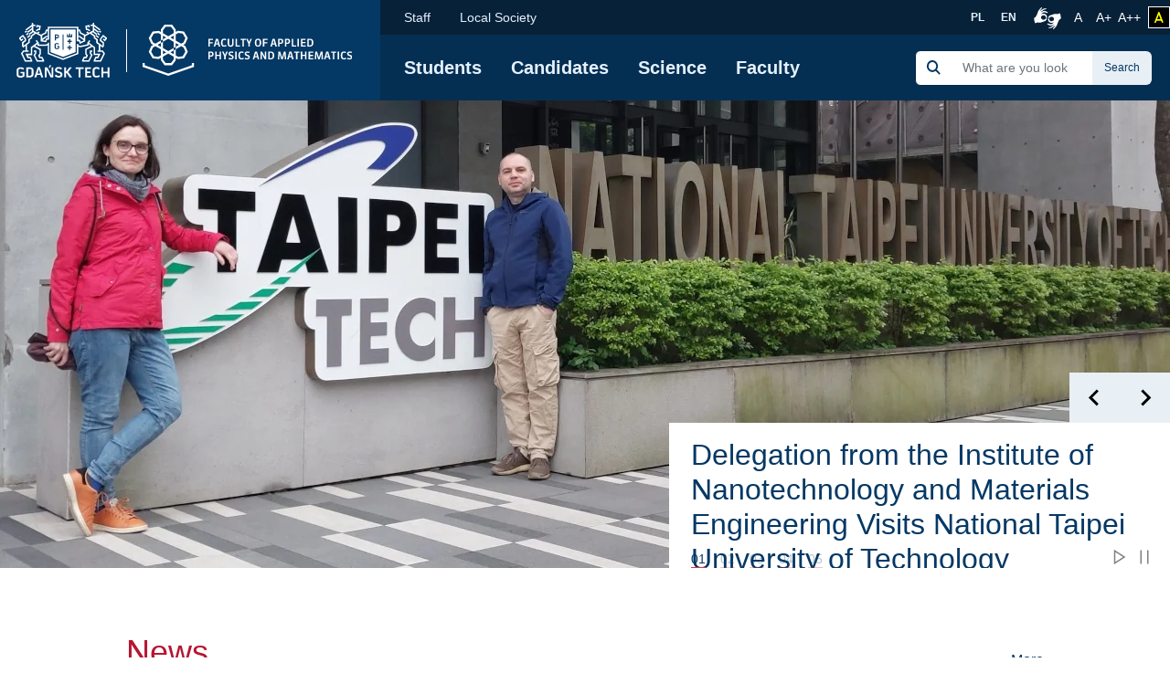

--- FILE ---
content_type: text/html; charset=UTF-8
request_url: https://ftims.pg.edu.pl/en/?page=6
body_size: 54046
content:
<!DOCTYPE html>
<html lang="en" dir="ltr" prefix="content: http://purl.org/rss/1.0/modules/content/  dc: http://purl.org/dc/terms/  foaf: http://xmlns.com/foaf/0.1/  og: http://ogp.me/ns#  rdfs: http://www.w3.org/2000/01/rdf-schema#  schema: http://schema.org/  sioc: http://rdfs.org/sioc/ns#  sioct: http://rdfs.org/sioc/types#  skos: http://www.w3.org/2004/02/skos/core#  xsd: http://www.w3.org/2001/XMLSchema# ">
<head>

  <meta charset="utf-8" />
<link rel="shortlink" href="https://ftims.pg.edu.pl/en" />
<link rel="canonical" href="https://ftims.pg.edu.pl/en" />
<meta name="MobileOptimized" content="width" />
<meta name="HandheldFriendly" content="true" />
<meta name="viewport" content="width=device-width, initial-scale=1.0" />
<link rel="icon" href="/themes/custom/politechnika_gdanska/favicon.ico" type="image/vnd.microsoft.icon" />

    <title>Homepage | Faculty of Applied Physics and Mathematics at the Gdańsk University of Technology</title>
    <link rel="apple-touch-icon" sizes="180x180" href="https://ftims.pg.edu.pl/themes/custom/politechnika_gdanska/apple-touch-icon.png">
<link rel="icon" type="image/png" sizes="32x32" href="https://ftims.pg.edu.pl/themes/custom/politechnika_gdanska/favicon-32x32.png">
<link rel="icon" type="image/png" sizes="16x16" href="https://ftims.pg.edu.pl/themes/custom/politechnika_gdanska/favicon-16x16.png">
<link rel="manifest" href="https://ftims.pg.edu.pl/themes/custom/politechnika_gdanska/site.webmanifest">
<link rel="mask-icon" href="https://ftims.pg.edu.pl/themes/custom/politechnika_gdanska/safari-pinned-tab.svg" color="#000">
<meta name="msapplication-TileColor" content="#0265f5">
<meta name="theme-color" content="#ffffff">
    <link rel="stylesheet" media="all" href="https://pg.edu.pl/files/ftims/css/css_81C68Acsyf4aa9FTu4BCNn_MtDKoNKAapyvakxUToUw.css" />
<link rel="stylesheet" media="all" href="https://pg.edu.pl/files/ftims/css/css_8PQd4ok3IeoyY5h0LRxx0BZ_tSmrA6R4QRnO3g_qhzg.css" />

    

    <meta property="og:title" content="Homepage | Faculty of Applied Physics and Mathematics at the Gdańsk University of Technology" />
    <meta property="og:url" content="https://ftims.pg.edu.pl/en" />
    <meta property="og:locale" content="en" />
    <meta property="og:locale:alternate" content="pl" />
    <meta property="og:type" content="website" />
    <meta property="og:description" content="" />

          <meta property="og:image" content="https://ftims.pg.edu.pl/themes/custom/politechnika_gdanska/images/open-graph/pg-preview-image-en" />
        <link rel="alternate" hreflang="en" href="https://ftims.pg.edu.pl/en/homepage"/>
          <link rel="alternate" hreflang="pl" href="https://ftims.pg.edu.pl/"/>
        <link rel="preconnect" href="https://fonts.gstatic.com">
    <link href="https://fonts.googleapis.com/css2?family=Open+Sans:wght@600&display=swap" rel="stylesheet">
    <meta name="google-site-verification" content="vXRAZ-rX3epUaVWUveBH342mHB2Ad8Y36sxHZIOa5OE" />
    <meta name="deklaracja-dostępności" content="https://pg.edu.pl/deklaracja-dostepnosci">
    <script>
  (function(w,d,s,l,i){w[l]=w[l]||[];w[l].push({'gtm.start':
      new Date().getTime(),event:'gtm.js'});var f=d.getElementsByTagName(s)[0],
    j=d.createElement(s),dl=l!='dataLayer'?'&l='+l:'';j.async=true;j.src=
    'https://www.googletagmanager.com/gtm.js?id='+i+dl;f.parentNode.insertBefore(j,f);
  })(window,document,'script','dataLayer','GTM-5KXDQ3H');
</script>

    </head>
<body class="ftims path-frontpage page-node-type-site">
    <noscript>
  <iframe src="https://www.googletagmanager.com/ns.html?id=GTM-5KXDQ3H" height="0" width="0" style="display:none;visibility:hidden"></iframe>
</noscript>

<ul class="skip-links list-unstyled ">
  <li><a href="#main-nav" class="visually-hidden focusable">Skip to the main menu</a></li>
  <li><a href="#" class="visually-hidden focusable" onclick="document.getElementById('edit-keys--2').focus();">Skip to search</a></li>
  <li><a href="#content" class="visually-hidden focusable">Skip to content</a></li>
  </ul>

<h1 class="sr-only">Homepage | Faculty of Applied Physics and Mathematics at the Gdańsk University of Technology</h1>


  <div class="dialog-off-canvas-main-canvas" data-off-canvas-main-canvas>
      <script type="application/ld+json">
  {
    "@id": "https://ftims.pg.edu.pl",
    "@context": "https://schema.org",
    "@type": "CollegeOrUniversity",
    "name": "Politechnika Gdańska",
    "slogan": "Historia mądrością, przyszłość wyzwaniem",
    "url": "https://pg.edu.pl/",
    "logo": "https://ftims.pg.edu.pl/themes/custom/politechnika_gdanska/images/data-types/logo-pl.jpg",
    "startDate": "1945",
    "sameAs": [
      "https://www.facebook.com/PolitechnikaGdanska",
      "https://www.instagram.com/politechnika_gdanska/",
      "https://www.youtube.com/user/politechnikagdanska",
      "https://www.linkedin.com/school/politechnika-gda%C5%84ska/",
      "https://pl.wikipedia.org/wiki/Politechnika_Gda%C5%84ska"
    ],
    "address": {
      "@type": "PostalAddress",
      "streetAddress": "Gabriela Narutowicza 11/12",
      "addressLocality": "Gdańsk",
      "addressRegion": "Pomorskie",
      "postalCode": "80-233",
      "addressCountry": "PL"
    },
    "contactPoint": [
      {
        "@type": "ContactPoint",
        "telephone": "583471100",
        "contactType": "Infolinia"
      },{
        "@type": "ContactPoint",
        "telephone": "583486700",
        "contactType": "Informacje o rekrutacji"
      }
    ],
    "hasMap": "https://campus.pg.edu.pl/",
    "geo": {
      "@type": "GeoCoordinates",
      "latitude": 54.370867,
      "longitude": 18.616314290832513
    }
  }
</script>


  <script type="application/ld+json">
    {
      "@context": "https://schema.org",
      "@type": "WebSite",
      "url": "https://ftims.pg.edu.pl/en",
      "potentialAction": {
        "@type": "SearchAction",
        "target": {
          "@type": "EntryPoint",
          "urlTemplate": "https://ftims.pg.edu.pl/search/global?keys={search_term_string}"
        },
        "query-input": "required name=search_term_string"
      }
    }
  </script>



  <header class="mobile-header d-xl-none ">
    <!-- mobile header -->
    <div class="row no-gutters mobile-logo">
      <div class="col justify-content-between align-items-center d-flex">
        <div class="d-flex mobile-logo-graphics">
                                    <a href="https://pg.edu.pl/en" class="d-inline-block pg-main-logo">
                <img src="/themes/custom/politechnika_gdanska/images/pg-mobile-logotyp.svg" alt=" Home - Gdańsk University of Technology">
              </a>
                      
                      <a href="https://ftims.pg.edu.pl/en" class="d-inline-block pg-faculty-logo">
              <img src="/themes/custom/politechnika_gdanska/images/pg-mobile-logotyp-ftims-en.svg" alt=" Home - Faculty of Applied Physics and Mathematics">
            </a>
                  </div>

        <button class="hamburger hamburger--collapse collapsed" type="button" data-toggle="collapse"
                data-target="#mobile-navigation" aria-controls="mobile-navigation" aria-expanded="false"
                aria-label="Mobile navigation">
          <div class="hamburger-box">
            <div class="hamburger-inner"></div>
          </div>
        </button>
      </div>
    </div>
    <div class="row no-gutters collapse" id="mobile-navigation">
      <div class="col">
          <div>
    <div class="search-group ml-xl-4 ml-xxl-0 mb-xl-2 mb-xxl-0">
  <form block="formularzwyszukiwania" action="/en/search/global" method="get" id="search-block-form" accept-charset="UTF-8">
  <div class="input-group">
            <div class="input-group-prepend">
              <span class="input-group-text"><img src="https://pg.edu.pl/themes/custom/politechnika_gdanska/images/icon/search-s.svg" alt="Search"></span>
            </div><div class="js-form-item form-item js-form-type-search form-item-keys js-form-item-keys form-no-label">
      <label for="edit-keys" class="visually-hidden">Search</label>
        <input title="Enter the terms you wish to search for." class="form-control search rounded-0 form-search" placeholder="What are you looking for?" data-drupal-selector="edit-keys" type="search" id="edit-keys" name="keys" value="" size="15" maxlength="128" />

        </div>
<div class="input-group-append"><input class="btn btn-search button js-form-submit form-submit" data-drupal-selector="edit-actions" type="submit" id="edit-actions" value="Search" />
</div>
        </div>
</form>

</div>

      
<nav class="mobile-menu">
            <ul block="mainmenu_mobile" class="list-group list-group-flush level-0">
            <li class="list-group-item">
        <a href="https://ftims.pg.edu.pl/en/students" data-drupal-link-system-path="node/16">Students</a>
              </li>
          <li class="list-group-item">
        <a href="https://ftims.pg.edu.pl/en/candidates" data-drupal-link-system-path="node/19">Candidates</a>
              </li>
          <li class="list-group-item">
        <a href="https://ftims.pg.edu.pl/en/science" data-drupal-link-system-path="node/15">Science</a>
              </li>
          <li class="list-group-item">
        <a href="https://ftims.pg.edu.pl/en/faculty" data-drupal-link-system-path="node/14">Faculty</a>
              </li>
      </ul>
    
</nav>


  
      
<nav class="mobile-secondmenu">
          <ul block="secondmenu_mobile" class="list-group list-group-flush level-0">
            <li class="list-group-item">
        <a href="https://ftims.pg.edu.pl/en/staff" data-drupal-link-system-path="node/18">Staff</a>
              </li>
          <li class="list-group-item">
        <a href="https://ftims.pg.edu.pl/en/local-society" data-drupal-link-system-path="node/20">Local Society</a>
                            <button class="btn btn-link show-hide collapsed" data-toggle="collapse" href="#menu-second-0-2" role="button" aria-expanded="false" aria-controls="menu-second-0-2">
            <img src="/themes/custom/politechnika_gdanska/images/icon/chevron-down.svg" alt="" aria-hidden="true">
            <span class="sr-only">expand / hide next menu level</span>
          </button>
                    <ul class="list-group list-group-flush collapse level-1" id="menu-second-0-2">
              <li class="list-group-item">
        <a href="https://ftims.pg.edu.pl/en/local-society/graduates" data-drupal-link-system-path="node/21">Graduates</a>
              </li>
      </ul>
    
              </li>
      </ul>
    
</nav>


  <div class="language-switcher-language-entity block block-language block-language-blocklanguage-interface" id="block-przelacznikwersjijezykowej" role="navigation">
  
    
      <ul class="list-unstyled language-select"><li class="">
        <a  hreflang="pl" data-drupal-link-system-path="node/1" class="pl" href="https://ftims.pg.edu.pl/">
            PL
        </a>
      </li><li class="">
        <a  hreflang="en" data-drupal-link-system-path="node/2" class="en" href="https://ftims.pg.edu.pl/en/homepage">
            EN
        </a>
      </li></ul>
  </div>

  </div>

      </div>
    </div>
  </header>

  <header class="desktop-header d-none d-xl-block ">
    <!-- desktop header -->
    <div class="container-wide">
      <div class="row no-gutters">
        <div class="col-auto d-flex align-items-center header-logo">

                      <a href="https://pg.edu.pl/en/" class="pg-main-logo-en">
              <img src="/themes/custom/politechnika_gdanska/images/pg-logotyp-eng.svg" alt=" Home - Gdańsk University of Technology">
            </a>
          
                                    <a href="https://ftims.pg.edu.pl/en" class="pg-faculty-logo-en">
                          <img src="/themes/custom/politechnika_gdanska/images/pg-logotyp-ftims-en.svg" alt=" Home - Faculty of Applied Physics and Mathematics">
            </a>
            
        </div>
        <div class="col d-flex flex-column">
          <div class="small-bar d-flex align-items-center justify-content-end">

                
      
<nav class="second-nav mr-auto">
        
        <ul block="secondmenu" class="list-unstyled list-inline m-0 mr-auto">
    
                <li class="list-inline-item">
            <a href="https://ftims.pg.edu.pl/en/staff" data-drupal-link-system-path="node/18">Staff</a>
            </li>
                <li class="list-inline-item">
            <a href="https://ftims.pg.edu.pl/en/local-society" data-drupal-link-system-path="node/20">Local Society</a>
                  
          <ul class="list-unstyled next-level rounded-bottom">
    
                  <li>
            <a href="https://ftims.pg.edu.pl/en/local-society/graduates" data-drupal-link-system-path="node/21">Graduates</a>
            </li>
    
    </ul>
  

            </li>
    
    </ul>
  

</nav>


  <div class="language-switcher-language-entity block block-language block-language-blocklanguage-interface" id="block-language-switcher" role="navigation">
  
    
      <ul class="list-unstyled language-select"><li class="">
        <a  hreflang="pl" data-drupal-link-system-path="node/1" class="pl" href="https://ftims.pg.edu.pl/">
            PL
        </a>
      </li><li class="">
        <a  hreflang="en" data-drupal-link-system-path="node/2" class="en" href="https://ftims.pg.edu.pl/en/homepage">
            EN
        </a>
      </li></ul>
  </div>



            <a class="migam_icon" href="https://tlumacz.migam.org/nrUOObPmBSjThPHoLNRG" rel="nofollow">
              <img src="/themes/custom/politechnika_gdanska/images/migam_icon.svg" alt="">
              <span class="sr-only">Connection with a sign language interpreter</span>
            </a>

            <ul class="list-unstyled list-inline p-0 m-0">
              <li class="list-inline-item mr-0">
                <a class="fontsize-block" href="https://ftims.pg.edu.pl/en/homepage?fontsize=fontsize-normal" rel="nofollow">
                  A
                  <span class="sr-only">Font size normal</span>
                </a>
              </li>
              <li class="list-inline-item mr-0">
                <a class="fontsize-block" href="https://ftims.pg.edu.pl/en/homepage?fontsize=fontsize-medium" rel="nofollow">
                  A+
                  <span class="sr-only">Font size medium</span>
                </a>
              </li>
              <li class="list-inline-item mr-2">
                <a class="fontsize-block" href="https://ftims.pg.edu.pl/en/homepage?fontsize=fontsize-large" rel="nofollow">
                  A++
                  <span class="sr-only">Font size large</span>
                </a>
              </li>
            </ul>
            <a class="contrast-block contrast-change-link" href="https://ftims.pg.edu.pl/en/homepage?contrast=contrast-yb" rel="nofollow">
              <i class="fa-solid fa-a" aria-hidden="true"></i>
              <span class="sr-only">change contrast</span>
            </a>

          </div>
          <div
            class="main-bar d-flex flex-grow-1 flex-wrap flex-xl-row align-items-xl-center justify-content-xl-left justify-content-xxl-between align-items-xl-left">

                
      
<nav id="main-nav"  class="main-nav">
    
        <ul block="mainmenu_desktop" class="list-unstyled list-inline m-0">
    
                <li class="list-inline-item">
            <a href="https://ftims.pg.edu.pl/en/students" data-drupal-link-system-path="node/16">Students</a>
            </li>
                <li class="list-inline-item">
            <a href="https://ftims.pg.edu.pl/en/candidates" data-drupal-link-system-path="node/19">Candidates</a>
            </li>
                <li class="list-inline-item">
            <a href="https://ftims.pg.edu.pl/en/science" data-drupal-link-system-path="node/15">Science</a>
            </li>
                <li class="list-inline-item">
            <a href="https://ftims.pg.edu.pl/en/faculty" data-drupal-link-system-path="node/14">Faculty</a>
            </li>
    
  </ul>
  

</nav>


  <div class="search-group ml-xl-4 ml-xxl-0 mb-xl-2 mb-xxl-0">
  <form block="politechnika_gdanska_search" action="/en/search/global" method="get" id="search-block-form--2" accept-charset="UTF-8">
  <div class="input-group">
            <div class="input-group-prepend">
              <span class="input-group-text"><img src="https://pg.edu.pl/themes/custom/politechnika_gdanska/images/icon/search-s.svg" alt="Search"></span>
            </div><div class="js-form-item form-item js-form-type-search form-item-keys js-form-item-keys form-no-label">
      <label for="edit-keys--2" class="visually-hidden">Search</label>
        <input title="Enter the terms you wish to search for." class="form-control search rounded-0 form-search" placeholder="What are you looking for?" data-drupal-selector="edit-keys" type="search" id="edit-keys--2" name="keys" value="" size="15" maxlength="128" />

        </div>
<div class="input-group-append"><input class="btn btn-search button js-form-submit form-submit" data-drupal-selector="edit-actions" type="submit" id="edit-actions--2" value="Search" />
</div>
        </div>
</form>

</div>



          </div>
        </div>
      </div>
    </div>
  </header>


  

  
  <main id="content">
      <div>
    <div data-drupal-messages-fallback class="hidden"></div>
<div id="block-politechnika-gdanska-content" class="block block-system block-system-main-block">
  
    
      <article role="article" about="https://ftims.pg.edu.pl/en/homepage">
  
    

  
  
  <div>
    <div class="home-content">
  <!-- HOME PAGE -->

      <div class="views-element-container block block-views block-views-blockslider-block-1">
  
    
      <div><div class="js-view-dom-id-7f678ddb99956d0c5b7afb80ece3975a47d04d33769993cd0318c3418421d2fa">
  
  
  

  
  
  

  

<section  class="views-view-main-slider">
  <h2 class="sr-only">Featured</h2>
  <div class="container-wide">
  <div class="splide home-slider">
      <div class="splide__track">
        <!-- Slides -->
        <ul class="splide__list">
                  <li class="splide__slide">
                        <a
              
              href="https://ftims.pg.edu.pl/en/news/2025-03/delegation-institute-nanotechnology-and-materials-engineering-visits-national-taipei-university-technology"
            >
              <span class="sr-only">Delegation from the Institute of Nanotechnology and Materials Engineering Visits National Taipei University of Technology</span>
            </a>
                        <div class="splide__slide__container">
              <div class="splide__slide__image">
                
          <picture>
                  <source srcset="https://pg.edu.pl/files/ftims/styles/slider_1280x512/public/2025-03/BB%20i%20JK%20Taipei%20Tech%20slider_0.webp?itok=xcKnEl-k 1x" media="all and (min-width: 992px)" type="image/webp"/>
              <source srcset="https://pg.edu.pl/files/ftims/styles/slider_992x397/public/2025-03/BB%20i%20JK%20Taipei%20Tech%20slider_0.webp?itok=ab-UAvGW 1x" media="all and (min-width: 768px)" type="image/webp"/>
              <source srcset="https://pg.edu.pl/files/ftims/styles/slider_768x307/public/2025-03/BB%20i%20JK%20Taipei%20Tech%20slider_0.webp?itok=jiLuVr4h 1x" media="all and (min-width: 576px)" type="image/webp"/>
              <source srcset="https://pg.edu.pl/files/ftims/styles/slider_575x383/public/2025-03/BB%20i%20JK%20Taipei%20Tech%20slider_0.webp?itok=FKhBcwka 1x" media="all and (min-width: 400px)" type="image/webp"/>
              <source srcset="https://pg.edu.pl/files/ftims/styles/slider_400x266/public/2025-03/BB%20i%20JK%20Taipei%20Tech%20slider_0.webp?itok=X-odMg6t 1x" type="image/webp"/>
              <source srcset="https://pg.edu.pl/files/ftims/styles/slider_1280x512/public/2025-03/BB%20i%20JK%20Taipei%20Tech%20slider_0.jpg?itok=xcKnEl-k 1x" media="all and (min-width: 992px)" type="image/jpeg"/>
              <source srcset="https://pg.edu.pl/files/ftims/styles/slider_992x397/public/2025-03/BB%20i%20JK%20Taipei%20Tech%20slider_0.jpg?itok=ab-UAvGW 1x" media="all and (min-width: 768px)" type="image/jpeg"/>
              <source srcset="https://pg.edu.pl/files/ftims/styles/slider_768x307/public/2025-03/BB%20i%20JK%20Taipei%20Tech%20slider_0.jpg?itok=jiLuVr4h 1x" media="all and (min-width: 576px)" type="image/jpeg"/>
              <source srcset="https://pg.edu.pl/files/ftims/styles/slider_575x383/public/2025-03/BB%20i%20JK%20Taipei%20Tech%20slider_0.jpg?itok=FKhBcwka 1x" media="all and (min-width: 400px)" type="image/jpeg"/>
              <source srcset="https://pg.edu.pl/files/ftims/styles/slider_400x266/public/2025-03/BB%20i%20JK%20Taipei%20Tech%20slider_0.jpg?itok=X-odMg6t 1x" type="image/jpeg"/>
                  <img src="https://pg.edu.pl/files/ftims/styles/home_slider/public/2025-03/BB%20i%20JK%20Taipei%20Tech%20slider_0.jpg?itok=uyuEkXYh" alt="2 people in front of Taipei Tech sign" typeof="foaf:Image" class="img-fluid" />

  </picture>


  

              </div>
            </div>
            <div class="home-slider-title">
              <h3>Delegation from the Institute of Nanotechnology and Materials Engineering Visits National Taipei University of Technology</h3>
            </div>
          </li>
                  <li class="splide__slide">
                        <a
              
              href="https://ftims.pg.edu.pl/en/news/2024-09/faculty-authorities-2024-2028-term"
            >
              <span class="sr-only">Faculty Authorities for the 2024-2028 term</span>
            </a>
                        <div class="splide__slide__container">
              <div class="splide__slide__image">
                
          <picture>
                  <source srcset="https://pg.edu.pl/files/ftims/styles/slider_1280x512/public/2024-09/W%C5%82adze%20WFTiMS%20na%20korytarzu%20sliderr_0.webp?itok=DF2IwdXm 1x" media="all and (min-width: 992px)" type="image/webp"/>
              <source srcset="https://pg.edu.pl/files/ftims/styles/slider_992x397/public/2024-09/W%C5%82adze%20WFTiMS%20na%20korytarzu%20sliderr_0.webp?itok=hXpuBYam 1x" media="all and (min-width: 768px)" type="image/webp"/>
              <source srcset="https://pg.edu.pl/files/ftims/styles/slider_768x307/public/2024-09/W%C5%82adze%20WFTiMS%20na%20korytarzu%20sliderr_0.webp?itok=fTpFdZPu 1x" media="all and (min-width: 576px)" type="image/webp"/>
              <source srcset="https://pg.edu.pl/files/ftims/styles/slider_575x383/public/2024-09/W%C5%82adze%20WFTiMS%20na%20korytarzu%20sliderr_0.webp?itok=wr6Fq5fp 1x" media="all and (min-width: 400px)" type="image/webp"/>
              <source srcset="https://pg.edu.pl/files/ftims/styles/slider_400x266/public/2024-09/W%C5%82adze%20WFTiMS%20na%20korytarzu%20sliderr_0.webp?itok=Ov11a0Q7 1x" type="image/webp"/>
              <source srcset="https://pg.edu.pl/files/ftims/styles/slider_1280x512/public/2024-09/W%C5%82adze%20WFTiMS%20na%20korytarzu%20sliderr_0.jpg?itok=DF2IwdXm 1x" media="all and (min-width: 992px)" type="image/jpeg"/>
              <source srcset="https://pg.edu.pl/files/ftims/styles/slider_992x397/public/2024-09/W%C5%82adze%20WFTiMS%20na%20korytarzu%20sliderr_0.jpg?itok=hXpuBYam 1x" media="all and (min-width: 768px)" type="image/jpeg"/>
              <source srcset="https://pg.edu.pl/files/ftims/styles/slider_768x307/public/2024-09/W%C5%82adze%20WFTiMS%20na%20korytarzu%20sliderr_0.jpg?itok=fTpFdZPu 1x" media="all and (min-width: 576px)" type="image/jpeg"/>
              <source srcset="https://pg.edu.pl/files/ftims/styles/slider_575x383/public/2024-09/W%C5%82adze%20WFTiMS%20na%20korytarzu%20sliderr_0.jpg?itok=wr6Fq5fp 1x" media="all and (min-width: 400px)" type="image/jpeg"/>
              <source srcset="https://pg.edu.pl/files/ftims/styles/slider_400x266/public/2024-09/W%C5%82adze%20WFTiMS%20na%20korytarzu%20sliderr_0.jpg?itok=Ov11a0Q7 1x" type="image/jpeg"/>
                  <img src="https://pg.edu.pl/files/ftims/styles/home_slider/public/2024-09/W%C5%82adze%20WFTiMS%20na%20korytarzu%20sliderr_0.jpg?itok=fEIodDMP" alt="6 people standing side by side" typeof="foaf:Image" class="img-fluid" />

  </picture>


  

              </div>
            </div>
            <div class="home-slider-title">
              <h3>Faculty Authorities for the 2024-2028 term</h3>
            </div>
          </li>
                  <li class="splide__slide">
                        <a
              
              href="https://ftims.pg.edu.pl/en/candidates"
            >
              <span class="sr-only">Study at our Faculty - see why it&#039;s worth it</span>
            </a>
                        <div class="splide__slide__container">
              <div class="splide__slide__image">
                
          <picture>
                  <source srcset="https://pg.edu.pl/files/ftims/styles/slider_1280x512/public/2023-10/PG%20jest%20OK%20slider.webp?itok=61UFjqT3 1x" media="all and (min-width: 992px)" type="image/webp"/>
              <source srcset="https://pg.edu.pl/files/ftims/styles/slider_992x397/public/2023-10/PG%20jest%20OK%20slider.webp?itok=aE5BxccX 1x" media="all and (min-width: 768px)" type="image/webp"/>
              <source srcset="https://pg.edu.pl/files/ftims/styles/slider_768x307/public/2023-10/PG%20jest%20OK%20slider.webp?itok=RUVho8Dc 1x" media="all and (min-width: 576px)" type="image/webp"/>
              <source srcset="https://pg.edu.pl/files/ftims/styles/slider_575x383/public/2023-10/PG%20jest%20OK%20slider.webp?itok=wWzjPVtc 1x" media="all and (min-width: 400px)" type="image/webp"/>
              <source srcset="https://pg.edu.pl/files/ftims/styles/slider_400x266/public/2023-10/PG%20jest%20OK%20slider.webp?itok=3FLcj6V3 1x" type="image/webp"/>
              <source srcset="https://pg.edu.pl/files/ftims/styles/slider_1280x512/public/2023-10/PG%20jest%20OK%20slider.jpg?itok=61UFjqT3 1x" media="all and (min-width: 992px)" type="image/jpeg"/>
              <source srcset="https://pg.edu.pl/files/ftims/styles/slider_992x397/public/2023-10/PG%20jest%20OK%20slider.jpg?itok=aE5BxccX 1x" media="all and (min-width: 768px)" type="image/jpeg"/>
              <source srcset="https://pg.edu.pl/files/ftims/styles/slider_768x307/public/2023-10/PG%20jest%20OK%20slider.jpg?itok=RUVho8Dc 1x" media="all and (min-width: 576px)" type="image/jpeg"/>
              <source srcset="https://pg.edu.pl/files/ftims/styles/slider_575x383/public/2023-10/PG%20jest%20OK%20slider.jpg?itok=wWzjPVtc 1x" media="all and (min-width: 400px)" type="image/jpeg"/>
              <source srcset="https://pg.edu.pl/files/ftims/styles/slider_400x266/public/2023-10/PG%20jest%20OK%20slider.jpg?itok=3FLcj6V3 1x" type="image/jpeg"/>
                  <img src="https://pg.edu.pl/files/ftims/styles/home_slider/public/2023-10/PG%20jest%20OK%20slider.jpg?itok=oIfXBC2x" alt="2 students" typeof="foaf:Image" class="img-fluid" />

  </picture>


  

              </div>
            </div>
            <div class="home-slider-title">
              <h3>Study at our Faculty - see why it&#039;s worth it</h3>
            </div>
          </li>
                  <li class="splide__slide">
                        <a
              
              href="https://ftims.pg.edu.pl/en/candidates/general-information"
            >
              <span class="sr-only">Get to know our Faculty</span>
            </a>
                        <div class="splide__slide__container">
              <div class="splide__slide__image">
                
          <picture>
                  <source srcset="https://pg.edu.pl/files/ftims/styles/slider_1280x512/public/2023-10/PG%20gmach%20g%C5%82%C3%B3wny%20sl.webp?itok=wdUK9Ztm 1x" media="all and (min-width: 992px)" type="image/webp"/>
              <source srcset="https://pg.edu.pl/files/ftims/styles/slider_992x397/public/2023-10/PG%20gmach%20g%C5%82%C3%B3wny%20sl.webp?itok=FCVhPwax 1x" media="all and (min-width: 768px)" type="image/webp"/>
              <source srcset="https://pg.edu.pl/files/ftims/styles/slider_768x307/public/2023-10/PG%20gmach%20g%C5%82%C3%B3wny%20sl.webp?itok=2lbZTNHl 1x" media="all and (min-width: 576px)" type="image/webp"/>
              <source srcset="https://pg.edu.pl/files/ftims/styles/slider_575x383/public/2023-10/PG%20gmach%20g%C5%82%C3%B3wny%20sl.webp?itok=cpibigRj 1x" media="all and (min-width: 400px)" type="image/webp"/>
              <source srcset="https://pg.edu.pl/files/ftims/styles/slider_400x266/public/2023-10/PG%20gmach%20g%C5%82%C3%B3wny%20sl.webp?itok=Vq4X1u1E 1x" type="image/webp"/>
              <source srcset="https://pg.edu.pl/files/ftims/styles/slider_1280x512/public/2023-10/PG%20gmach%20g%C5%82%C3%B3wny%20sl.jpg?itok=wdUK9Ztm 1x" media="all and (min-width: 992px)" type="image/jpeg"/>
              <source srcset="https://pg.edu.pl/files/ftims/styles/slider_992x397/public/2023-10/PG%20gmach%20g%C5%82%C3%B3wny%20sl.jpg?itok=FCVhPwax 1x" media="all and (min-width: 768px)" type="image/jpeg"/>
              <source srcset="https://pg.edu.pl/files/ftims/styles/slider_768x307/public/2023-10/PG%20gmach%20g%C5%82%C3%B3wny%20sl.jpg?itok=2lbZTNHl 1x" media="all and (min-width: 576px)" type="image/jpeg"/>
              <source srcset="https://pg.edu.pl/files/ftims/styles/slider_575x383/public/2023-10/PG%20gmach%20g%C5%82%C3%B3wny%20sl.jpg?itok=cpibigRj 1x" media="all and (min-width: 400px)" type="image/jpeg"/>
              <source srcset="https://pg.edu.pl/files/ftims/styles/slider_400x266/public/2023-10/PG%20gmach%20g%C5%82%C3%B3wny%20sl.jpg?itok=Vq4X1u1E 1x" type="image/jpeg"/>
                  <img src="https://pg.edu.pl/files/ftims/styles/home_slider/public/2023-10/PG%20gmach%20g%C5%82%C3%B3wny%20sl.jpg?itok=RbSuHnT5" alt="GdanskTech&#039;s main building" typeof="foaf:Image" class="img-fluid" />

  </picture>


  

              </div>
            </div>
            <div class="home-slider-title">
              <h3>Get to know our Faculty</h3>
            </div>
          </li>
                  <li class="splide__slide">
                        <a
              
              href="https://ftims.pg.edu.pl/en/homepage/2024-09/photo-our-facultys-community-celebrate-its-40-years"
            >
              <span class="sr-only">A photo of our Faculty&#039;s community to celebrate its 40 years</span>
            </a>
                        <div class="splide__slide__container">
              <div class="splide__slide__image">
                
          <picture>
                  <source srcset="https://pg.edu.pl/files/ftims/styles/slider_1280x512/public/2024-09/zdj%C4%99cie%20wydzia%C5%82owe%202024%20slider.webp?itok=_K-KYfDD 1x" media="all and (min-width: 992px)" type="image/webp"/>
              <source srcset="https://pg.edu.pl/files/ftims/styles/slider_992x397/public/2024-09/zdj%C4%99cie%20wydzia%C5%82owe%202024%20slider.webp?itok=l5ccTKyJ 1x" media="all and (min-width: 768px)" type="image/webp"/>
              <source srcset="https://pg.edu.pl/files/ftims/styles/slider_768x307/public/2024-09/zdj%C4%99cie%20wydzia%C5%82owe%202024%20slider.webp?itok=c_69gZ9r 1x" media="all and (min-width: 576px)" type="image/webp"/>
              <source srcset="https://pg.edu.pl/files/ftims/styles/slider_575x383/public/2024-09/zdj%C4%99cie%20wydzia%C5%82owe%202024%20slider.webp?itok=aR5jzMzQ 1x" media="all and (min-width: 400px)" type="image/webp"/>
              <source srcset="https://pg.edu.pl/files/ftims/styles/slider_400x266/public/2024-09/zdj%C4%99cie%20wydzia%C5%82owe%202024%20slider.webp?itok=zO6Eux9S 1x" type="image/webp"/>
              <source srcset="https://pg.edu.pl/files/ftims/styles/slider_1280x512/public/2024-09/zdj%C4%99cie%20wydzia%C5%82owe%202024%20slider.jpg?itok=_K-KYfDD 1x" media="all and (min-width: 992px)" type="image/jpeg"/>
              <source srcset="https://pg.edu.pl/files/ftims/styles/slider_992x397/public/2024-09/zdj%C4%99cie%20wydzia%C5%82owe%202024%20slider.jpg?itok=l5ccTKyJ 1x" media="all and (min-width: 768px)" type="image/jpeg"/>
              <source srcset="https://pg.edu.pl/files/ftims/styles/slider_768x307/public/2024-09/zdj%C4%99cie%20wydzia%C5%82owe%202024%20slider.jpg?itok=c_69gZ9r 1x" media="all and (min-width: 576px)" type="image/jpeg"/>
              <source srcset="https://pg.edu.pl/files/ftims/styles/slider_575x383/public/2024-09/zdj%C4%99cie%20wydzia%C5%82owe%202024%20slider.jpg?itok=aR5jzMzQ 1x" media="all and (min-width: 400px)" type="image/jpeg"/>
              <source srcset="https://pg.edu.pl/files/ftims/styles/slider_400x266/public/2024-09/zdj%C4%99cie%20wydzia%C5%82owe%202024%20slider.jpg?itok=zO6Eux9S 1x" type="image/jpeg"/>
                  <img src="https://pg.edu.pl/files/ftims/styles/home_slider/public/2024-09/zdj%C4%99cie%20wydzia%C5%82owe%202024%20slider.jpg?itok=rye0AFvZ" alt="a group of people" typeof="foaf:Image" class="img-fluid" />

  </picture>


  

              </div>
            </div>
            <div class="home-slider-title">
              <h3>A photo of our Faculty&#039;s community to celebrate its 40 years</h3>
            </div>
          </li>
                </ul>
      </div>

      <div class="splide__autoplay">
        <button class="splide__play btn btn-link">
          <img src="/themes/custom/politechnika_gdanska/images/icon/play-solid.svg" alt="" aria-hidden="true">
        </button>
        <button class="splide__pause btn btn-link">
          <img src="/themes/custom/politechnika_gdanska/images/icon/pause-solid.svg" alt="" aria-hidden="true">
        </button>
      </div>
  </div>
  </div>
</section>

    

  
  

  
  
</div>
</div>

  </div>
<div class="views-element-container block block-views block-views-blockaktualnosci-block-3">
  
    
      <div><div class="js-view-dom-id-c19231f5836857582aac538e2fa278280a5a74b4e9ef2847aeb83273a8451ee5">
  
  
  

  
  
  

  <section class="views-view-news">
    <div class="container">
      <div class="row">
        <div class="col home-section-margin">

                      <div class="home-section-title">
                              <h2>News</h2>
                                            <a href="https://ftims.pg.edu.pl/en/news" class="d-none d-lg-inline">
                  More
                  <span class="sr-only">News</span>
                </a>
                          </div>
          
                    <div class="row">
            <div class="col-lg-7 mt-3">

              <div class="home-news-main">
                <img src="https://pg.edu.pl/files/ftims/styles/579x386/public/2025-09/Taipei%20Tech%20Spring%202026_0.png?itok=sJ9UnCw_" alt="" class="img-fluid">
                <a href="https://ftims.pg.edu.pl/en/news/2025-09/apply-spring-exchange-program-taipei-tech"><span class="sr-only">Przejdź do Apply for Spring Exchange Program at Taipei Tech</span></a>
                <div class="news-main-title">
                  <h3 class="h4">Apply for Spring Exchange Program at Taipei Tech</h3>
                </div>
              </div>

            </div>
            <div class="col-lg-5 mt-3">
              <ul class="list-unstyled home-news">
                                  <li class="media">
                    <a href="https://ftims.pg.edu.pl/en/news/2025-05/how-can-foreign-alum-find-job-poland"><span class="sr-only">How Can a Foreign Alum Find a Job in Poland?</span></a>
                    <div class="media-body">
                      <h3 class="h5 mt-0 mb-1">How Can a Foreign Alum Find a Job in Poland?</h3>
                                              <p class="d-lg-none">We warmly invite you to a meeting with Karolina Beinarovica, who will share her career journey and...</p>
                                          </div>
                                          <img class="img-fluid" src="https://pg.edu.pl/files/ftims/styles/120x80/public/2025-05/SucS_Strona%20internetowa.png?itok=woPwc8k-" alt="">
                                      </li>
                                  <li class="media">
                    <a href="https://ftims.pg.edu.pl/en/news/2025-09/appy-2026-bit-winter-program-bit-beijing-zhuhai"><span class="sr-only">Appy for 2026 BIT Winter Program in BIT Beijing &amp; Zhuhai</span></a>
                    <div class="media-body">
                      <h3 class="h5 mt-0 mb-1">Appy for 2026 BIT Winter Program in BIT Beijing &amp; Zhuhai</h3>
                                              <p class="d-lg-none">Our Faculty can nominate 1 student to participate in the 2026 BIT Winter Program in BIT Beijing &amp;...</p>
                                          </div>
                                          <img class="img-fluid" src="https://pg.edu.pl/files/ftims/styles/120x80/public/2025-09/BIT%20winter%202026_0.png?itok=qG7f6ant" alt="">
                                      </li>
                                  <li class="media">
                    <a href="https://ftims.pg.edu.pl/en/news/2025-10/gilvana-p-siqueira-and-angelika-lepek-best-poster-awards-prestigious-international-conferences-dedicated-electrochemistry-and-nanotechnology"><span class="sr-only">Gilvana P. Siqueira and Angelika Łepek - Best Poster Awards at prestigious international conferences dedicated to electrochemistry and nanotechnology.</span></a>
                    <div class="media-body">
                      <h3 class="h5 mt-0 mb-1">Gilvana P. Siqueira and Angelika Łepek - Best Poster Awards at prestigious international conferences dedicated to electrochemistry and nanotechnology.</h3>
                                              <p class="d-lg-none">September proved to be a particularly successful month for the young researchers from the...</p>
                                          </div>
                                          <img class="img-fluid" src="https://pg.edu.pl/files/ftims/styles/120x80/public/2025-10/3.jpg?itok=MPPFnHGd" alt="">
                                      </li>
                              </ul>

            </div>
          </div>

                    <div class="text-right mt-4">
            <a href="https://ftims.pg.edu.pl/en/news" class="btn btn-outline-red d-lg-none">More</a>
          </div>
          
        </div>
      </div>
    </div>
  </section>

    

  
  

  
  
</div>
</div>

  </div>

  
  <!-- end HOME PAGE -->
</div>
<div class="home-content">
  <!-- HOME PAGE -->

      <div class="block block-card-line-block">
  
    
      
<div class="bg-gray1 d-block overflow-auto">
  <div  class="container home-section-margin ml-auto mr-auto">
        <div class="row">
      <div class="col">
        <div class="home-section-title d-flex justify-content-between align-items-center">
                      <h2>Studies at the Faculty of Applied Physics and Mathematics</h2>
                            </div>
      </div>
    </div>
        <div class="row">
              <div class="col-sm-6 col-lg-3 mb-3">
          <div class="card bg-white h-100 mb-0 card-inline">

                          <a
                class="card-link-overall"
                href="https://ftims.pg.edu.pl/en/students"
                
                title="Students"
              >
              </a>
            
                        <img class="card-img-top" src="https://pg.edu.pl/files/ftims/styles/579x386/public/card/budka-dla-pszczol2_0.gif?itok=ZSimkaus" alt="">
            
            <div class="card-body">
              <h3 class="h4">Students</h3>
              
            </div>

          </div>
        </div>
              <div class="col-sm-6 col-lg-3 mb-3">
          <div class="card bg-white h-100 mb-0 card-inline">

                          <a
                class="card-link-overall"
                href="https://ftims.pg.edu.pl/en/candidates"
                
                title="Candidates"
              >
              </a>
            
                        <img class="card-img-top" src="https://pg.edu.pl/files/ftims/styles/579x386/public/card/Rekrutacja%201_0.jpeg?itok=9LxJfJ4T" alt="">
            
            <div class="card-body">
              <h3 class="h4">Candidates</h3>
              
            </div>

          </div>
        </div>
              <div class="col-sm-6 col-lg-3 mb-3">
          <div class="card bg-white h-100 mb-0 card-inline">

                          <a
                class="card-link-overall"
                href="https://ftims.pg.edu.pl/en/phd-studies"
                
                title="PhD Studies"
              >
              </a>
            
                        <img class="card-img-top" src="https://pg.edu.pl/files/ftims/styles/579x386/public/card/Rozprawa-doktorska-3_0.jpg?itok=CeHdq-0I" alt="">
            
            <div class="card-body">
              <h3 class="h4">PhD Studies</h3>
              
            </div>

          </div>
        </div>
              <div class="col-sm-6 col-lg-3 mb-3">
          <div class="card bg-white h-100 mb-0 card-inline">

                          <a
                class="card-link-overall"
                href="https://ftims.pg.edu.pl/en/faculty"
                
                title="Faculty"
              >
              </a>
            
                        <img class="card-img-top" src="https://pg.edu.pl/files/ftims/styles/579x386/public/card/Wydzial_0.jpg?itok=eck4wcQJ" alt="">
            
            <div class="card-body">
              <h3 class="h4">Faculty</h3>
              
            </div>

          </div>
        </div>
          </div>
  </div>

</div>

  </div>

  
  <!-- end HOME PAGE -->
</div>

  </div>

</article>

  </div>
<div id="block-fixedbutton-2" class="block block-gut-fixed-button block-fixed-button">
  
    
        <a href="https://pg.edu.pl/en/give?utm_source=pg.edu.pl&amp;utm_medium=give-button&amp;utm_campaign=give?utm_source=pg.edu.pl&amp;utm_medium=give-button&amp;utm_campaign=give"
          class="fixed_button fixed"
      id="fixed-btn"
      >
    Give
  </a>



  </div>

  </div>

  </main>

      <footer>
      <div class="bg-secondary text-white">
        <div class="container">
          <div class="row footer-menu" id="accordionFooter">
                          <div class="col-lg-3 order-lg-last text-center text-lg-right d-flex flex-column align-items-lg-end">
                <a href="https://ftims.pg.edu.pl/" class="d-inline-block text-center footer-logo">
                  <img src="/themes/custom/politechnika_gdanska/images/pg-logotyp-ftims-notext.svg"
                       alt="Home - Faculty of Applied Physics and Mathematics" class="logo-footer-faculty">
                </a>
                              <a href="https://pg.edu.pl/en" class="d-inline-block text-center logo-footer-pg-faculty">
                  <img src="/themes/custom/politechnika_gdanska/images/pg-logotyp-eng.svg"
                       alt=" Home - Gdańsk University of Technology" class="logo-footer-pg-faculty--img">
                </a>
                                        </div>
              <div class="col-lg-3 footer-line my-3 my-lg-0 text-center text-lg-left">
                <strong class="ml-lg-3 d-none d-lg-inline">
                  Information about
                </strong>
                <strong class="collapsed d-lg-none" data-toggle="collapse" data-target="#columnOne" aria-expanded="false"
                        aria-controls="columnOne" id="columnOneHeader">
                  Information about
                </strong>
                <div id="columnOne" class="collapse d-lg-block" aria-labelledby="columnOneHeader"
                     data-parent="#accordionFooter">
                    <div>
    
      
<nav>
          <ul block="stopkakolumna1" class="list-unstyled mb-0 ml-3 mt-3">
                  <li>
            <a href="https://pg.edu.pl/en/research-university" target="_blank" rel="noopener nofollow">Research University</a>
            </li>
                <li>
            <a href="https://pg.edu.pl/node/1385" target="_blank" rel="noopener nofollow">Faculties</a>
            </li>
                <li>
            <a href="https://moja.pg.edu.pl/locale?country=en&amp;language=en&amp;from=/app/addressBook/" target="_blank" rel="noopener nofollow">Search Person</a>
            </li>
                <li>
            <a href="https://pg.edu.pl/biblioteka-pg/en" target="_blank" rel="noopener nofollow">Gdańsk Tech Library</a>
            </li>
                <li>
            <a href="https://praca.pg.edu.pl/lang/en" target="_blank" rel="noopener nofollow">Job Offers</a>
            </li>
                <li>
            <a href="https://pg.edu.pl/international/general-information?p_l_id=14157467&amp;p_v_l_s_g_id=0" target="_blank" rel="noopener nofollow">International Relations Office</a>
            </li>
      </ul>
    
</nav>


  
  </div>

                </div>
              </div>
              <div class="col-lg-3 footer-line my-3 my-lg-0 text-center text-lg-left">
                <strong class="ml-lg-3 d-none d-lg-inline">
                  Information for
                </strong>
                <strong class="collapsed d-lg-none" data-toggle="collapse" data-target="#columnTwo" aria-expanded="false"
                        aria-controls="columnTwo" id="columnTwoHeader">
                  Information for
                </strong>
                <div id="columnTwo" class="collapse d-lg-block" aria-labelledby="columnTwoHeader"
                     data-parent="#accordionFooter">
                    <div>
    
      
<nav>
          <ul block="stopkakolumna2" class="list-unstyled mb-0 ml-3 mt-3">
                  <li>
            <a href="https://pg.edu.pl/rekrutacja/recruitment" target="_blank" rel="noopener nofollow">Candidates </a>
            </li>
                <li>
            <a href="https://pg.edu.pl/node/41" target="_blank" rel="noopener nofollow">Students</a>
            </li>
                <li>
            <a href="https://pg.edu.pl/szkola-doktorska/news-content" target="_blank" rel="noopener nofollow">PhD Students</a>
            </li>
                <li>
            <a href="https://pg.edu.pl/node/52" target="_blank" rel="noopener nofollow">Alumni</a>
            </li>
                <li>
            <a href="https://pg.edu.pl/node/51" target="_blank" rel="noopener nofollow">Business</a>
            </li>
                <li>
            <a href="https://pg.edu.pl/node/53" target="_blank" rel="noopener nofollow">Local community </a>
            </li>
      </ul>
    
</nav>


  
  </div>

                </div>
              </div>
              <div class="col-lg-3 footer-line my-3 my-lg-0 text-center text-lg-left">

                <strong class="ml-lg-3 d-none d-lg-inline">
                                      Links
                                  </strong>
                <strong class="collapsed d-lg-none" data-toggle="collapse" data-target="#columnThree"
                        aria-expanded="false" aria-controls="columnThree" id="columnThreeHeader">
                  Links
                </strong>
                <div id="columnThree" class="collapse d-lg-block" aria-labelledby="columnThreeHeader"
                     data-parent="#accordionFooter">
                    <div>
    
      
<nav>
          <ul block="stopkakolumna3" class="list-unstyled mb-0 ml-3 mt-3">
                  <li>
            <a href="https://logowanie.pg.edu.pl/login?locale=en&amp;service=https%3A//webmail.pg.edu.pl/cas/index.php" target="_blank" rel="noopener nofollow">Gdańsk Tech Webmail</a>
            </li>
                <li>
            <a href="https://my.pg.edu.pl/" target="_blank" rel="noopener nofollow">Moja PG Portal</a>
            </li>
                <li>
            <a href="https://enauczanie.pg.edu.pl/moodle/index.php?lang=en" target="_blank" rel="noopener nofollow">e-Learning</a>
            </li>
                <li>
            <a href="https://cui.pg.edu.pl/en/gdansk-tech-helpdesk" target="_blank" rel="noopener nofollow">IT Helpdesk Support</a>
            </li>
                <li>
            <a href="https://pg.edu.pl/en/university/facts-and-figures/promotional-materials" target="_blank" rel="noopener nofollow">Promotional materials </a>
            </li>
                <li>
            <a href="https://sklep.pg.edu.pl/en/" target="_blank" rel="noopener nofollow">Gdańsk Tech shop</a>
            </li>
                <li>
            <a href="https://campus.pg.edu.pl/?lang=en" target="_blank" rel="noopener nofollow">Campus map</a>
            </li>
      </ul>
    
</nav>


  
  </div>

                </div>

              </div>

            </div>
          </div>
        </div>
        <div class="bg-dark">
          <div class="container second-line">
            <div class="row align-items-center">
              <div class="col-lg-4 text-center text-lg-left">
                <ul class="list-inline footer-social m-0">
                                      <li class="list-inline-item">
                      <a
                        target="_blank"
                        rel="noopener nofollow"
                        href="https://www.facebook.com/PolitechnikaGdanska"
                        title="Link otwiera się w nowej karcie"
                      >
                        <img src="/themes/custom/politechnika_gdanska/images/social/facebook.png" alt="Facebook"/>
                      </a>
                    </li>
                                                        <li class="list-inline-item">
                      <a
                        target="_blank"
                        rel="noopener nofollow"
                        href="https://www.instagram.com/politechnika_gdanska/"
                        title="Link otwiera się w nowej karcie"
                      >
                        <img src="/themes/custom/politechnika_gdanska/images/social/instagram.png" alt="Instagram"/>
                      </a>
                    </li>
                                                        <li class="list-inline-item">
                      <a
                        target="_blank"
                        rel="noopener nofollow"
                        href="https://www.linkedin.com/school/politechnika-gda%C5%84ska/"
                        title="Link otwiera się w nowej karcie"
                      >
                        <img src="/themes/custom/politechnika_gdanska/images/social/linkedin.png" alt="LinkedIn"/>
                      </a>
                    </li>
                                                        <li class="list-inline-item">
                      <a
                        target="_blank"
                        rel="noopener nofollow"
                        href="https://www.youtube.com/user/politechnikagdanska"
                        title="Link otwiera się w nowej karcie"
                      >
                        <img src="/themes/custom/politechnika_gdanska/images/social/youtube.png" alt="YouTube"/>
                      </a>
                    </li>
                                                                      </ul>
              </div>
              <div class="col-lg-2 text-center text-lg-left mt-3 mt-lg-0">
                <a
                  href="https://pg.edu.pl/bip"
                  rel="nofollow noopener"
                  target="_blank"
                  title="Link otwiera się w nowej karcie"
                >
                  <img
                    src="/themes/custom/politechnika_gdanska/images/logo_bip.svg"
                    alt="Biuletyn Informacji Publicznej Politechniki Gdańskiej"
                    lang="en"
                  />
                </a>
              </div>
              <div class="col-lg-3 mt-3 mt-lg-0 text-center text-lg-left">
                <a
                  href="https://pg.edu.pl/excellence-in-research/main-page"
                  class="footer-logo"
                  rel="nofollow noopener"
                  target="_blank"
                  title="Link otwiera się w nowej karcie"
                >
                  <img
                    src="/themes/custom/politechnika_gdanska/images/hr-excellence-logo.svg"
                    alt="HR Excellence in Research"
                    class="logo-footer-hr mr-3"
                    lang="en"
                  />
                </a>
                <a
                  href="https://www.iep-qaa.org"
                  class="footer-logo"
                  rel="nofollow noopener"
                  target="_blank"
                  title="Link otwiera się w nowej karcie"
                >
                  <img
                    src="/themes/custom/politechnika_gdanska/images/eua-logo.svg"
                    alt="European University Association"
                    class="logo-footer-eua"
                    lang="en"
                  />
                </a>
              </div>
              <div class="col-lg-3 mt-3 mt-lg-0 text-center text-lg-right text-white">
                <a
                  href="https://pg.edu.pl/en/university/contact"
                  class="text-white mr-3">Contact</a>
                                  <a href="/en/caslogin" class="text-white">Sign in</a>
                              </div>
            </div>
          </div>
        </div>
    </footer>
  
  </div>


<script type="application/json" data-drupal-selector="drupal-settings-json">{"path":{"baseUrl":"\/","scriptPath":null,"pathPrefix":"en\/","currentPath":"home","currentPathIsAdmin":false,"isFront":true,"currentLanguage":"en","currentQuery":{"page":"6"}},"pluralDelimiter":"\u0003","suppressDeprecationErrors":true,"statistics":{"data":{"nid":"2"},"url":"\/core\/modules\/statistics\/statistics.php"},"googleCSE":{"cx":"018340020136032748545:yhhhmxcmfv0","language":"en","resultsWidth":0,"domain":"","isDefault":true},"ajaxTrustedUrl":{"\/en\/search\/global":true},"user":{"uid":0,"permissionsHash":"ad88e31f70ea8a5f9431d41cc185e33388fc6f921744bd12ba955dcff83f3fb2"}}</script>
<script src="https://pg.edu.pl/files/ftims/js/js_TQt72fxu7IYEQb8KfAfbPwDYvgrhKRhD4TII9hQ1Y6Y.js"></script>

</body>
</html>


--- FILE ---
content_type: image/svg+xml
request_url: https://ftims.pg.edu.pl/themes/custom/politechnika_gdanska/images/pg-logotyp-ftims-en.svg
body_size: 8956
content:
<svg xmlns="http://www.w3.org/2000/svg" width="78.0048" height="19.1055" viewBox="0 0 78.0048 19.1055"><defs><style>.a{fill:#fff;}</style></defs><polygon class="a" points="18.328 14.301 18.328 15.213 9.562 18.262 0.797 15.213 0.797 14.301 0 14.301 0 15.78 9.562 19.105 19.125 15.78 19.125 14.301 18.328 14.301"/><path class="a" d="M2.3017,10.145l1.394,2.422,2.311.279.757-.438v.812l1.394,1.921h2.805l1.403-1.857v-.86l.733.422,2.311-.279,1.403-2.422-.909-2.144-.75-.438.694-.399.965-2.167L15.41,2.575l-2.311-.288-.733.423V1.857L10.9627,0H8.1657L6.7637,1.857v.869l-.701-.407-2.359.247L2.3017,4.997,3.21,7.14l.749.431-.749.43Zm9.267,2.868-1.004,1.331h-2l-1.004-1.378v-1.02l1.992-1.148,2.016,1.163ZM7.5607,9.651l1.195.693-1.195.685Zm5.706-6.543,1.649.207,1.004,1.73-.693,1.562-.868.502-1.993-1.148V3.626Zm-1.698,2.391L10.35,4.798l1.219-.71ZM7.5607,2.128,8.5567.797h2.008l1.004,1.331V3.172L9.5527,4.335,7.5607,3.188ZM3.8387,6.583l-.653-1.53L4.19,3.315l1.698-.175.876.502V5.945l.797-.454V4.104l1.195.694-1.195.693v.917l1.992-1.156,2.016,1.171V8.718l.797-.462V6.877l1.196.694-1.196.685v.917L14.35,8.025l.925.534.645,1.53-1.004,1.737-1.649.199-.901-.518V9.173l-.797.462v1.41l-1.219-.701,1.219-.709V8.718L9.5527,9.882,7.5607,8.734V6.408l-.797.461V8.272l-1.211-.701,1.211-.702V5.945L4.7557,7.109Zm.917,1.45,2.008,1.155v2.303l-.924.534-1.65-.199-1.004-1.737.653-1.53Z"/><polygon class="a" points="25.03 7.003 25.03 8.194 24.48 8.194 24.48 5.274 26.193 5.274 26.193 5.732 25.03 5.732 25.03 6.541 26.126 6.541 26.126 7.003 25.03 7.003"/><path class="a" d="M28.3177,8.1938l-.215-.769h-.897l-.215.769h-.549l.86-2.92h.736l.841,2.92Zm-.311-1.195-.268-.96a1.73,1.73,0,0,1-.059-.342h-.035a1.6265,1.6265,0,0,1-.061.342l-.27.96Z"/><path class="a" d="M30.3729,8.2336c-.864,0-1.21-.482-1.21-1.501,0-1.088.438-1.498,1.183-1.498a2.4437,2.4437,0,0,1,.78.144l-.119.489a1.8312,1.8312,0,0,0-.63-.159c-.406,0-.637.147-.637,1.015,0,.908.243,1.036.654,1.036a1.7313,1.7313,0,0,0,.672-.203l.116.486a2.06,2.06,0,0,1-.809.191"/><path class="a" d="M32.7352,8.2336c-.646,0-1.071-.235-1.071-1.08V5.2746h.546v1.879c0,.419.13.606.533.606.383,0,.55-.155.55-.606V5.2746h.529v1.879a.9476.9476,0,0,1-1.087,1.08"/><polygon class="a" points="34.568 8.194 34.568 5.275 35.118 5.275 35.118 7.724 36.21 7.724 36.254 8.194 34.568 8.194"/><polygon class="a" points="37.692 5.732 37.692 8.193 37.138 8.193 37.138 5.732 36.441 5.732 36.441 5.274 38.389 5.274 38.389 5.732 37.692 5.732"/><path class="a" d="M39.8837,7.0784v1.115h-.55V7.0744l-.808-1.8h.565l.427.976a1.298,1.298,0,0,1,.087.322h.028a1.2388,1.2388,0,0,1,.092-.322l.41-.976h.554Z"/><path class="a" d="M42.9433,8.2338c-.753,0-1.194-.411-1.194-1.49,0-1.051.453-1.509,1.194-1.509.749,0,1.194.418,1.194,1.501,0,1.068-.454,1.498-1.194,1.498m-.004-2.549c-.414,0-.613.183-.613,1.051,0,.865.207,1.048.617,1.048.406,0,.617-.176.617-1.048,0-.868-.215-1.051-.621-1.051"/><polygon class="a" points="45.302 7.003 45.302 8.194 44.752 8.194 44.752 5.274 46.465 5.274 46.465 5.732 45.302 5.732 45.302 6.541 46.398 6.541 46.398 7.003 45.302 7.003"/><path class="a" d="M49.4066,8.1938l-.215-.769h-.897l-.215.769h-.549l.86-2.92h.736l.841,2.92Zm-.311-1.195-.268-.96a1.73,1.73,0,0,1-.059-.342h-.035a1.6265,1.6265,0,0,1-.061.342l-.27.96Z"/><path class="a" d="M51.3028,7.1665h-.359v1.027h-.542V5.2745h.941c.621,0,1.004.255,1.004.924a.9165.9165,0,0,1-1.044.968m.032-1.45h-.391V6.72h.363c.262,0,.474-.095.474-.517,0-.395-.203-.486-.446-.486"/><path class="a" d="M53.8409,7.1665h-.359v1.027h-.541V5.2745h.94c.621,0,1.004.255,1.004.924a.9165.9165,0,0,1-1.044.968m.032-1.45h-.391V6.72h.363c.262,0,.474-.095.474-.517,0-.395-.203-.486-.446-.486"/><polygon class="a" points="55.478 8.194 55.478 5.275 56.027 5.275 56.027 7.724 57.119 7.724 57.163 8.194 55.478 8.194"/><rect class="a" x="57.6058" y="5.2743" width="0.55" height="2.919"/><polygon class="a" points="58.92 8.194 58.92 5.275 60.649 5.275 60.649 5.733 59.47 5.733 59.47 6.493 60.585 6.493 60.585 6.947 59.47 6.947 59.47 7.736 60.661 7.736 60.696 8.194 58.92 8.194"/><path class="a" d="M62.2665,8.1935h-.96V5.2745h.948c.745,0,1.286.339,1.286,1.406,0,1.027-.462,1.513-1.274,1.513m0-2.473h-.418v2.023h.41c.49,0,.705-.207.705-1.055,0-.821-.266-.968-.697-.968"/><path class="a" d="M25.381,11.9478h-.359v1.027H24.48v-2.919h.941c.621,0,1.004.255,1.004.924a.9165.9165,0,0,1-1.044.968m.032-1.45h-.391v1.003h.363c.262,0,.474-.095.474-.517,0-.395-.203-.486-.446-.486"/><polygon class="a" points="28.624 12.975 28.624 11.717 27.568 11.717 27.568 12.975 27.02 12.975 27.02 10.056 27.568 10.056 27.568 11.25 28.624 11.25 28.624 10.056 29.174 10.056 29.174 12.975 28.624 12.975"/><path class="a" d="M30.9227,11.86v1.115h-.55v-1.119l-.808-1.8h.565l.427.976a1.298,1.298,0,0,1,.087.322h.028a1.2388,1.2388,0,0,1,.092-.322l.41-.976h.554Z"/><path class="a" d="M32.8788,13.0149a2.4889,2.4889,0,0,1-.912-.175l.132-.467a2.4939,2.4939,0,0,0,.836.176.349.349,0,0,0,.398-.374c0-.188-.092-.279-.295-.355l-.466-.171a.7842.7842,0,0,1-.605-.769c0-.541.415-.864,1.004-.864a3.2125,3.2125,0,0,1,.789.115l-.112.467a3.0654,3.0654,0,0,0-.729-.116c-.251,0-.41.107-.41.366,0,.167.092.251.303.331l.462.171a.7883.7883,0,0,1,.605.789c0,.585-.438.876-1,.876"/><rect class="a" x="34.4608" y="10.0553" width="0.55" height="2.919"/><path class="a" d="M36.8348,13.0149c-.864,0-1.21-.482-1.21-1.501,0-1.088.438-1.498,1.183-1.498a2.4437,2.4437,0,0,1,.78.144l-.119.489a1.8312,1.8312,0,0,0-.63-.159c-.406,0-.637.147-.637,1.015,0,.908.243,1.036.654,1.036a1.7313,1.7313,0,0,0,.672-.203l.116.486a2.06,2.06,0,0,1-.809.191"/><path class="a" d="M38.9032,13.0149a2.4855,2.4855,0,0,1-.912-.175l.132-.467a2.4939,2.4939,0,0,0,.836.176.349.349,0,0,0,.398-.374c0-.188-.092-.279-.295-.355l-.466-.171a.7842.7842,0,0,1-.605-.769c0-.541.415-.864,1.004-.864a3.2125,3.2125,0,0,1,.789.115l-.112.467a3.0654,3.0654,0,0,0-.729-.116c-.251,0-.41.107-.41.366,0,.167.092.251.303.331l.462.171a.7883.7883,0,0,1,.605.789c0,.585-.438.876-1,.876"/><path class="a" d="M42.8441,12.975l-.215-.769h-.897l-.215.769h-.549l.86-2.92h.736l.841,2.92Zm-.311-1.195-.268-.96a1.73,1.73,0,0,1-.059-.342h-.035a1.6265,1.6265,0,0,1-.061.342l-.27.96Z"/><path class="a" d="M45.4569,12.9748l-.972-1.796a1.4125,1.4125,0,0,1-.127-.335h-.036a3.0811,3.0811,0,0,1,.016.335v1.796H43.84v-2.919h.586l.924,1.704a1.7462,1.7462,0,0,1,.131.323h.036a2.978,2.978,0,0,1-.02-.323v-1.704h.498v2.919Z"/><path class="a" d="M47.7206,12.9747h-.959v-2.919h.947c.745,0,1.286.339,1.286,1.406,0,1.027-.462,1.513-1.274,1.513m0-2.473h-.418v2.023h.41c.49,0,.705-.207.705-1.055,0-.821-.266-.968-.697-.968"/><path class="a" d="M52.8954,12.9748l-.096-1.824c-.004-.076-.008-.191-.008-.319h-.032a1.9041,1.9041,0,0,1-.067.319l-.55,1.824h-.546l-.561-1.824a1.5012,1.5012,0,0,1-.064-.319h-.036c0,.092,0,.227-.004.319l-.103,1.824h-.49l.196-2.919h.661l.604,1.951a1.6785,1.6785,0,0,1,.076.386h.033a1.9225,1.9225,0,0,1,.067-.386l.585-1.951h.665l.191,2.919Z"/><path class="a" d="M55.6419,12.975l-.215-.769H54.53l-.215.769h-.549l.86-2.92h.736l.841,2.92Zm-.311-1.195-.268-.96a1.73,1.73,0,0,1-.059-.342h-.035a1.6265,1.6265,0,0,1-.061.342l-.27.96Z"/><polygon class="a" points="57.634 10.513 57.634 12.974 57.08 12.974 57.08 10.513 56.383 10.513 56.383 10.055 58.331 10.055 58.331 10.513 57.634 10.513"/><polygon class="a" points="60.446 12.975 60.446 11.717 59.39 11.717 59.39 12.975 58.842 12.975 58.842 10.056 59.39 10.056 59.39 11.25 60.446 11.25 60.446 10.056 60.996 10.056 60.996 12.975 60.446 12.975"/><polygon class="a" points="61.762 12.975 61.762 10.056 63.49 10.056 63.49 10.514 62.311 10.514 62.311 11.274 63.426 11.274 63.426 11.728 62.311 11.728 62.311 12.517 63.502 12.517 63.537 12.975 61.762 12.975"/><path class="a" d="M66.6171,12.9748l-.096-1.824c-.004-.076-.008-.191-.008-.319h-.032a1.9041,1.9041,0,0,1-.067.319l-.55,1.824h-.546l-.561-1.824a1.5012,1.5012,0,0,1-.064-.319h-.035c0,.092,0,.227-.005.319l-.103,1.824h-.49l.196-2.919h.661l.604,1.951a1.6785,1.6785,0,0,1,.076.386h.033a1.9225,1.9225,0,0,1,.067-.386l.585-1.951h.665l.191,2.919Z"/><path class="a" d="M69.3636,12.975l-.215-.769h-.897l-.215.769h-.549l.86-2.92h.736l.841,2.92Zm-.311-1.195-.268-.96a1.73,1.73,0,0,1-.059-.342h-.035a1.6265,1.6265,0,0,1-.061.342l-.27.96Z"/><polygon class="a" points="71.355 10.513 71.355 12.974 70.801 12.974 70.801 10.513 70.105 10.513 70.105 10.055 72.052 10.055 72.052 10.513 71.355 10.513"/><rect class="a" x="72.5628" y="10.0553" width="0.55" height="2.919"/><path class="a" d="M74.9364,13.0149c-.864,0-1.21-.482-1.21-1.501,0-1.088.438-1.498,1.183-1.498a2.4437,2.4437,0,0,1,.78.144l-.119.489a1.8312,1.8312,0,0,0-.63-.159c-.406,0-.637.147-.637,1.015,0,.908.243,1.036.654,1.036a1.7313,1.7313,0,0,0,.672-.203l.116.486a2.06,2.06,0,0,1-.809.191"/><path class="a" d="M77.0048,13.0149a2.4855,2.4855,0,0,1-.912-.175l.132-.467a2.4939,2.4939,0,0,0,.836.176.349.349,0,0,0,.398-.374c0-.188-.092-.279-.295-.355l-.466-.171a.7842.7842,0,0,1-.605-.769c0-.541.415-.864,1.004-.864a3.2125,3.2125,0,0,1,.789.115l-.112.467a3.0654,3.0654,0,0,0-.729-.116c-.251,0-.41.107-.41.366,0,.167.092.251.303.331l.462.171a.7883.7883,0,0,1,.605.789c0,.585-.438.876-1,.876"/></svg>

--- FILE ---
content_type: image/svg+xml
request_url: https://ftims.pg.edu.pl/themes/custom/politechnika_gdanska/images/icon/pause-solid.svg
body_size: 40
content:
<svg xmlns="http://www.w3.org/2000/svg" viewBox="0 0 32 32"><path d="M 10 6 L 10 26 L 12 26 L 12 6 Z M 20 6 L 20 26 L 22 26 L 22 6 Z"/></svg>


--- FILE ---
content_type: image/svg+xml
request_url: https://ftims.pg.edu.pl/themes/custom/politechnika_gdanska/images/pg-mobile-logotyp-ftims-en.svg
body_size: 8936
content:
<svg xmlns="http://www.w3.org/2000/svg" width="88.6099" height="16.7833" viewBox="0 0 88.6099 16.7833"><defs><style>.a{fill:#fff;}</style></defs><polygon class="a" points="16.1 12.562 16.1 13.363 8.4 16.041 0.7 13.363 0.7 12.562 0 12.562 0 13.861 8.4 16.783 16.8 13.861 16.8 12.562 16.1 12.562"/><path class="a" d="M2.0212,8.911l1.225,2.128,2.031.245.664-.385v.714L7.1662,13.3H9.63l1.233-1.631v-.756l.643.371,2.03-.245,1.232-2.128L13.97,7.028l-.658-.385.609-.35.847-1.904-1.232-2.128-2.03-.252-.643.371V1.631L9.63,0H7.1732L5.9412,1.631v.763l-.616-.357-2.072.217L2.0212,4.389,2.82,6.272l.657.378-.657.378Zm8.141,2.52L9.2812,12.6H7.5232l-.882-1.211v-.896l1.75-1.008,1.771,1.022ZM6.6412,8.477l1.05.609-1.05.602Zm5.013-5.747,1.448.182.883,1.519-.61,1.372-.762.441-1.75-1.008V3.185Zm-1.492,2.1-1.071-.616,1.071-.623ZM6.6412,1.869,7.5162.7h1.765l.881,1.169v.917L8.3912,3.808,6.6412,2.8ZM3.3722,5.782l-.574-1.344L3.68,2.912l1.491-.154.77.441V5.222l.7-.399V3.605l1.05.609-1.05.609v.805l1.75-1.015,1.771,1.029V7.658l.701-.406V6.041l1.049.609-1.049.602v.805l1.742-1.008.812.469.568,1.344-.883,1.526-1.448.175-.791-.455V8.057l-.701.406V9.702l-1.071-.616,1.071-.623V7.658L8.3912,8.68l-1.75-1.008V5.628l-.7.406V7.266L4.8772,6.65l1.064-.616V5.222L4.1772,6.244Zm.805,1.274,1.764,1.015v2.023l-.812.469L3.68,10.388l-.882-1.526.574-1.344Z"/><polygon class="a" points="22.129 5.226 22.129 6.722 21.439 6.722 21.439 3.053 23.591 3.053 23.591 3.629 22.129 3.629 22.129 4.645 23.506 4.645 23.506 5.226 22.129 5.226"/><path class="a" d="M26.2556,6.722l-.27-.966h-1.127l-.269.966h-.692L24.98,3.053h.926l1.056,3.669Zm-.39-1.501L25.53,4.014a2.1039,2.1039,0,0,1-.075-.43H25.41a2.0477,2.0477,0,0,1-.075.43l-.34,1.207Z"/><path class="a" d="M28.8344,6.7718c-1.086,0-1.521-.605-1.521-1.887,0-1.366.55-1.882,1.486-1.882a3.0981,3.0981,0,0,1,.981.181l-.15.615a2.2833,2.2833,0,0,0-.791-.2c-.51,0-.801.186-.801,1.277,0,1.14.306,1.3.821,1.3a2.1572,2.1572,0,0,0,.846-.255l.146.611a2.59,2.59,0,0,1-1.017.24"/><path class="a" d="M31.8,6.7718c-.811,0-1.347-.295-1.347-1.356V3.0528h.687v2.363c0,.526.165.76.67.76.48,0,.691-.195.691-.76V3.0528h.665v2.363A1.1905,1.1905,0,0,1,31.8,6.7718"/><polygon class="a" points="34.099 6.722 34.099 3.053 34.789 3.053 34.789 6.131 36.162 6.131 36.216 6.722 34.099 6.722"/><polygon class="a" points="38.02 3.629 38.02 6.722 37.325 6.722 37.325 3.629 36.449 3.629 36.449 3.053 38.896 3.053 38.896 3.629 38.02 3.629"/><path class="a" d="M40.77,5.3206v1.401h-.69V5.3156l-1.017-2.263h.711l.535,1.227a1.5139,1.5139,0,0,1,.11.405h.036a1.5642,1.5642,0,0,1,.115-.405l.515-1.227h.696Z"/><path class="a" d="M44.61,6.7717c-.946,0-1.502-.515-1.502-1.871,0-1.322.571-1.897,1.502-1.897.94,0,1.501.525,1.501,1.886,0,1.342-.57,1.882-1.501,1.882m-.005-3.203c-.521,0-.771.23-.771,1.321,0,1.086.26,1.317.776,1.317.511,0,.775-.22.775-1.317,0-1.091-.27-1.321-.78-1.321"/><polygon class="a" points="47.569 5.226 47.569 6.722 46.879 6.722 46.879 3.053 49.031 3.053 49.031 3.629 47.569 3.629 47.569 4.645 48.946 4.645 48.946 5.226 47.569 5.226"/><path class="a" d="M52.7205,6.722l-.27-.966h-1.127l-.269.966h-.692l1.082-3.669h.926l1.056,3.669Zm-.39-1.501-.336-1.207a2.1039,2.1039,0,0,1-.075-.43h-.045a2.0477,2.0477,0,0,1-.075.43l-.34,1.207Z"/><path class="a" d="M55.0991,5.4307h-.45v1.291h-.681V3.0527H55.15c.78,0,1.26.321,1.26,1.161a1.151,1.151,0,0,1-1.311,1.217m.04-1.822h-.49v1.262h.455c.331,0,.596-.12.596-.652,0-.495-.255-.61-.561-.61"/><path class="a" d="M58.2846,5.4307h-.45v1.291h-.681V3.0527h1.182c.78,0,1.26.321,1.26,1.161a1.151,1.151,0,0,1-1.311,1.217m.04-1.822h-.49v1.262h.455c.331,0,.596-.12.596-.652,0-.495-.255-.61-.561-.61"/><polygon class="a" points="60.338 6.722 60.338 3.053 61.028 3.053 61.028 6.131 62.4 6.131 62.455 6.722 60.338 6.722"/><rect class="a" x="63.008" y="3.0526" width="0.69" height="3.669"/><polygon class="a" points="64.659 6.722 64.659 3.053 66.831 3.053 66.831 3.629 65.349 3.629 65.349 4.585 66.751 4.585 66.751 5.156 65.349 5.156 65.349 6.147 66.847 6.147 66.891 6.722 64.659 6.722"/><path class="a" d="M68.8588,6.7216h-1.206V3.0526h1.191c.936,0,1.617.426,1.617,1.768,0,1.291-.581,1.901-1.602,1.901m0-3.108h-.525v2.543h.515c.615,0,.886-.261.886-1.326,0-1.031-.335-1.217-.876-1.217"/><path class="a" d="M22.57,11.4307h-.45v1.291h-.681V9.0527h1.182c.78,0,1.26.321,1.26,1.161a1.151,1.151,0,0,1-1.311,1.217m.04-1.822h-.49v1.262h.455c.331,0,.596-.12.596-.652,0-.495-.255-.61-.561-.61"/><polygon class="a" points="26.64 12.722 26.64 11.141 25.314 11.141 25.314 12.722 24.623 12.722 24.623 9.053 25.314 9.053 25.314 10.555 26.64 10.555 26.64 9.053 27.331 9.053 27.331 12.722 26.64 12.722"/><path class="a" d="M29.5248,11.3206v1.401h-.69v-1.406l-1.017-2.263h.711l.535,1.227a1.5139,1.5139,0,0,1,.11.405h.036a1.5642,1.5642,0,0,1,.115-.405l.515-1.227h.696Z"/><path class="a" d="M31.98,12.7718a3.0973,3.0973,0,0,1-1.146-.22l.165-.586a3.1592,3.1592,0,0,0,1.051.221.4385.4385,0,0,0,.5-.471c0-.235-.115-.35-.37-.445l-.586-.216a.9834.9834,0,0,1-.76-.966c0-.68.52-1.086,1.261-1.086a4.0074,4.0074,0,0,1,.99.146l-.139.585a3.8659,3.8659,0,0,0-.916-.145c-.316,0-.516.135-.516.46,0,.211.115.316.381.416l.58.215a.9894.9894,0,0,1,.761.991c0,.736-.551,1.101-1.256,1.101"/><rect class="a" x="33.963" y="9.0526" width="0.69" height="3.669"/><path class="a" d="M36.9447,12.7718c-1.086,0-1.521-.605-1.521-1.887,0-1.366.55-1.882,1.486-1.882a3.0981,3.0981,0,0,1,.981.181l-.15.615a2.2884,2.2884,0,0,0-.791-.2c-.51,0-.801.186-.801,1.277,0,1.14.306,1.3.821,1.3a2.1528,2.1528,0,0,0,.846-.255l.146.611a2.5863,2.5863,0,0,1-1.017.24"/><path class="a" d="M39.54,12.7718a3.094,3.094,0,0,1-1.146-.22l.165-.586a3.16,3.16,0,0,0,1.05.221.4388.4388,0,0,0,.501-.471c0-.235-.115-.35-.37-.445l-.586-.216a.9834.9834,0,0,1-.76-.966c0-.68.52-1.086,1.261-1.086a4.0074,4.0074,0,0,1,.99.146l-.139.585a3.8659,3.8659,0,0,0-.916-.145c-.316,0-.516.135-.516.46,0,.211.115.316.381.416l.58.215a.9894.9894,0,0,1,.761.991c0,.736-.551,1.101-1.256,1.101"/><path class="a" d="M44.4851,12.722l-.27-.966h-1.126l-.27.966h-.691l1.08-3.669h.927l1.056,3.669Zm-.39-1.501-.336-1.207a2.1039,2.1039,0,0,1-.075-.43h-.045a2.0477,2.0477,0,0,1-.075.43l-.34,1.207Z"/><path class="a" d="M47.766,12.722l-1.222-2.257a1.7332,1.7332,0,0,1-.16-.421h-.045a3.6636,3.6636,0,0,1,.021.421v2.257h-.626V9.053h.735l1.161,2.143a2.0842,2.0842,0,0,1,.166.405h.045a3.7452,3.7452,0,0,1-.025-.405V9.053h.626v3.669Z"/><path class="a" d="M50.6039,12.7216h-1.206V9.0526h1.191c.936,0,1.617.426,1.617,1.768,0,1.291-.581,1.901-1.602,1.901m0-3.108h-.525v2.543h.515c.615,0,.886-.261.886-1.326,0-1.031-.335-1.217-.876-1.217"/><path class="a" d="M57.101,12.722l-.119-2.292c-.006-.096-.011-.24-.011-.4h-.04a2.449,2.449,0,0,1-.085.4l-.69,2.292H55.47l-.706-2.292a1.9014,1.9014,0,0,1-.08-.4h-.045c0,.115,0,.285-.005.4l-.13,2.292h-.616l.245-3.669h.831l.761,2.453a2.1593,2.1593,0,0,1,.095.486h.041a2.3363,2.3363,0,0,1,.085-.486l.735-2.453h.836l.24,3.669Z"/><path class="a" d="M60.5447,12.722l-.27-.966h-1.127l-.269.966h-.692l1.082-3.669h.926l1.056,3.669Zm-.39-1.501-.336-1.207a2.1039,2.1039,0,0,1-.075-.43h-.045a2.0477,2.0477,0,0,1-.075.43l-.34,1.207Z"/><polygon class="a" points="63.044 9.629 63.044 12.722 62.349 12.722 62.349 9.629 61.473 9.629 61.473 9.053 63.92 9.053 63.92 9.629 63.044 9.629"/><polygon class="a" points="66.575 12.722 66.575 11.141 65.249 11.141 65.249 12.722 64.558 12.722 64.558 9.053 65.249 9.053 65.249 10.555 66.575 10.555 66.575 9.053 67.266 9.053 67.266 12.722 66.575 12.722"/><polygon class="a" points="68.223 12.722 68.223 9.053 70.395 9.053 70.395 9.629 68.913 9.629 68.913 10.585 70.315 10.585 70.315 11.156 68.913 11.156 68.913 12.147 70.411 12.147 70.455 12.722 68.223 12.722"/><path class="a" d="M74.3217,12.722l-.121-2.292c-.005-.096-.01-.24-.01-.4h-.04a2.449,2.449,0,0,1-.085.4l-.69,2.292H72.69l-.706-2.292a1.9014,1.9014,0,0,1-.08-.4h-.045c0,.115,0,.285-.005.4l-.13,2.292h-.616l.245-3.669h.831l.761,2.453a2.2231,2.2231,0,0,1,.096.486h.039a2.484,2.484,0,0,1,.086-.486l.735-2.453h.836l.24,3.669Z"/><path class="a" d="M77.7654,12.722l-.27-.966h-1.127l-.269.966h-.692l1.082-3.669h.926l1.056,3.669Zm-.39-1.501-.336-1.207a2.1039,2.1039,0,0,1-.075-.43h-.045a2.0477,2.0477,0,0,1-.075.43l-.34,1.207Z"/><polygon class="a" points="80.264 9.629 80.264 12.722 79.569 12.722 79.569 9.629 78.693 9.629 78.693 9.053 81.14 9.053 81.14 9.629 80.264 9.629"/><rect class="a" x="81.778" y="9.0526" width="0.69" height="3.669"/><path class="a" d="M84.7592,12.7718c-1.086,0-1.521-.605-1.521-1.887,0-1.366.55-1.882,1.486-1.882a3.0981,3.0981,0,0,1,.981.181l-.15.615a2.2884,2.2884,0,0,0-.791-.2c-.51,0-.801.186-.801,1.277,0,1.14.306,1.3.821,1.3a2.1528,2.1528,0,0,0,.846-.255l.146.611a2.5863,2.5863,0,0,1-1.017.24"/><path class="a" d="M87.3539,12.7718a3.094,3.094,0,0,1-1.146-.22l.165-.586a3.16,3.16,0,0,0,1.05.221.4388.4388,0,0,0,.501-.471c0-.235-.115-.35-.37-.445l-.586-.216a.9834.9834,0,0,1-.76-.966c0-.68.52-1.086,1.261-1.086a4.0074,4.0074,0,0,1,.99.146l-.139.585a3.8659,3.8659,0,0,0-.916-.145c-.316,0-.516.135-.516.46,0,.211.115.316.381.416l.58.215a.9894.9894,0,0,1,.761.991c0,.736-.551,1.101-1.256,1.101"/></svg>

--- FILE ---
content_type: image/svg+xml
request_url: https://ftims.pg.edu.pl/themes/custom/politechnika_gdanska/images/pg-logotyp-ftims-notext.svg
body_size: 1219
content:
<svg xmlns="http://www.w3.org/2000/svg" width="16.7823" height="16.7834" viewBox="0 0 16.7823 16.7834"><defs><style>.a{fill:#fff;}</style></defs><polygon class="a" points="16.1 12.562 16.1 13.363 8.4 16.041 0.701 13.363 0.701 12.562 0 12.562 0 13.861 8.4 16.783 16.8 13.861 16.8 12.562 16.1 12.562"/><path class="a" d="M2.0222,8.911l1.224,2.128,2.031.245.665-.385v.714L7.1662,13.3H9.63l1.233-1.631v-.756l.643.371,2.03-.245,1.233-2.128-.798-1.883-.658-.385.608-.35.848-1.904-1.233-2.128-2.03-.252-.643.371V1.631L9.63,0H7.1732L5.9422,1.631v.763l-.617-.357-2.072.217L2.0222,4.389,2.82,6.272l.658.378-.658.378Zm8.14,2.52L9.2812,12.6H7.5242l-.882-1.211v-.896l1.75-1.008,1.77,1.022Zm-3.52-2.954,1.05.609-1.05.602Zm5.012-5.747,1.449.182.882,1.519-.61,1.372-.762.441-1.75-1.008V3.185Zm-1.492,2.1-1.071-.616,1.071-.623Zm-3.52-2.961L7.5172.7h1.764l.881,1.169v.917l-1.77,1.022L6.6422,2.8Zm-3.27,3.913-.574-1.344.883-1.526,1.49-.154.771.441V5.222l.7-.399V3.605l1.05.609-1.05.609v.805l1.75-1.015,1.77,1.029V7.658l.701-.406V6.041l1.049.609-1.049.602v.805l1.743-1.008.811.469.568,1.344-.882,1.526-1.449.175-.791-.455V8.057l-.701.406V9.702l-1.071-.616,1.071-.623V7.658L8.3922,8.68l-1.75-1.008V5.628l-.7.406V7.266L4.8772,6.65l1.065-.616V5.222L4.1772,6.244Zm.805,1.274,1.765,1.015v2.023l-.813.469-1.448-.175-.883-1.526.574-1.344Z"/></svg>
